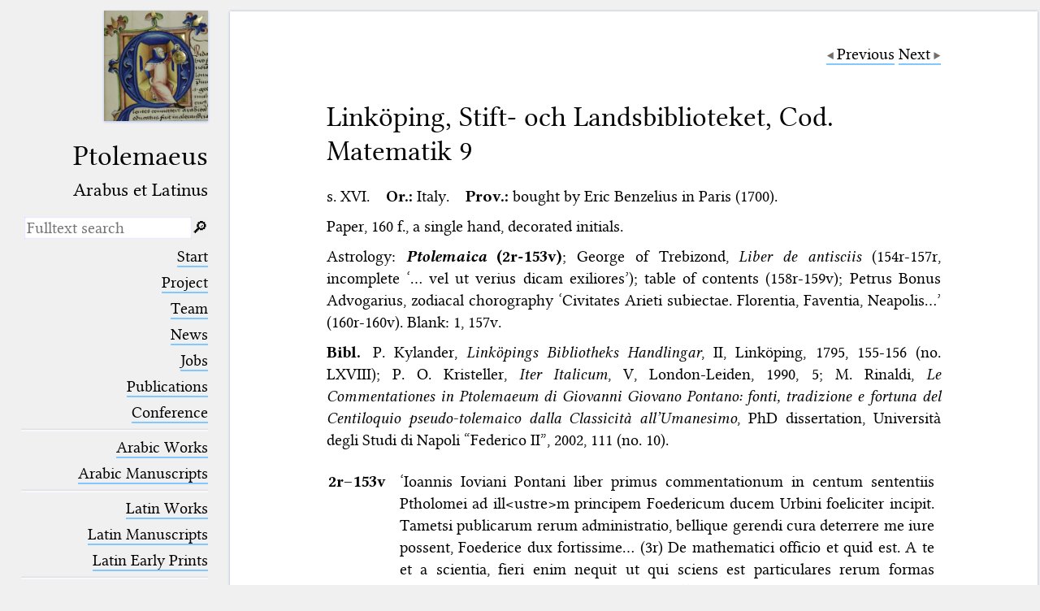

--- FILE ---
content_type: text/html; charset=UTF-8
request_url: https://ptolemaeus.badw.de/ms/303
body_size: 3575
content:
<!DOCTYPE html>
<html class="desk sans_auth" lang="en">
<head>
	<meta charset="utf-8"/>
	<meta content="width=device-width, initial-scale=1.0" name="viewport"/>
	<!-- Licensed under http://www.apache.org/licenses/LICENSE-2.0 - Attribution notice: Development and design by Stefan Müller in 2013 ff. (© http://badw.de) -->
	<link href="/ms/303" rel="canonical"/>
	<link href="/icons/favicon.ico" rel="icon"/>
	<link href="/cssjs/A/eigen.css?v=1768567324" media="all" rel="stylesheet"/>
	<link href="/cssjs/badw_pal/eigen.css?v=1768567324" media="all" rel="stylesheet"/>
	<script src="/cssjs/A/jquery/jquery.min.js"></script>
	<script src="/cssjs/A/eigen.js?v=1768567324"></script>
	<script src="/cssjs/badw_pal/eigen.js?v=1768567324"></script>
	<title>PAL: Linköping, Stift- och Landsbiblioteket, Cod. Matematik 9</title>
</head>
<body>
<header>
	<a class="img" href="/"><img class="shadow" alt="PAL" src="/icons/main.jpg" style="max-width: 128px" title="MS Klosterneuburg, Stiftsbibliothek, 682, fol. 2r"/></a>
	<h1 lang="la">
		Ptolemaeus
		<small>Arabus et Latinus</small>
	</h1>
	<label class="key"><input type="checkbox"/><span class="checked">✕</span><span class="unchecked">☰</span></label>
	<section>
		<form action="/filter" method="get">
			<input type="search" name="text" value="" aria-label="search term" placeholder="Fulltext search"/>
			<div class="droparea shadow">
				<table>
					<tr><th><kbd>_</kbd></th> <td> (the underscore) is the placeholder for exactly one character.</td></tr>
					<tr><th><kbd>%</kbd></th> <td> (the percent sign) is the placeholder for no, one or more than one character.</td></tr>
					<tr><th><kbd style="white-space: nowrap">%%</kbd></th> <td> (two percent signs) is the placeholder for no, one or more than one character, but not for blank space (so that a search ends at word boundaries).</td></tr>
				</table>
				<p class="petit">At the beginning and at the end, these placeholders are superfluous.</p>
			</div><button type="submit">&#128270;&#65038;</button>
		</form>
		<nav>
			<ul>
				<li><a href="/start">Start</a></li>
				<li><a href="/project">Project</a></li>
				<li><a href="/team">Team</a></li>
				<li><a href="/news">News</a></li>
				<li><a href="/jobs">Jobs</a></li>
				<li><a href="/publications">Publications</a></li>
				<li><a href="/conference">Conference</a></li>
			</ul>
			<hr/>
			<ul>
				<li><a href="/works_arabic">Arabic Works</a></li>
				<li><a href="/manuscripts_arabic">Arabic Manuscripts</a></li>
			</ul>
			<hr/>
			<ul>
				<li><a href="/works_latin">Latin Works</a></li>
				<li><a href="/manuscripts_latin">Latin Manuscripts</a></li>
				<li><a href="/prints_latin">Latin Early Prints</a></li>
			</ul>
			<hr/>
			<ul>
				<li><a href="/scans">Images</a></li>
				<li><a href="/texts">Texts</a></li>
			</ul>
			<hr/>
			<ul>
				<li><sup style="color: #cc0000; font-size: 0.8em">&#8239;beta</sup><a href="/glossary">Glossary</a></li>
			</ul>
			<hr/>
			<ul>
				<li class="submenu">
					<details>
						<summary>Resources</summary>
						<ul>
							<li><a href="/astrobibl">AstroBibl</a></li>
							<li><a href="/jordanus">Jordanus</a></li>
						</ul>
					</details>
				</li>
			</ul>
			<hr/>
		</nav>
		<nav class="extra">
			<p><a href="/licenses">Licenses</a>&#160;·
			<a href="/information">FAQ</a>&#160;·
			<a href="/contact">Contact</a>&#160;·
			<a href="https://badw.de/data/footer-navigation/impressum.html">Impressum</a>&#160;·
			<a href="https://badw.de/data/footer-navigation/datenschutz.html">Privacy</a>		</nav>
		<nav class="extra">
			<button onclick="window.print()" type="button">Print 🖨</button>
		</nav>
	</section>
</header>
<main>
<article class="just_ahyph sheet wide">
	<nav class="catalognav">
		<a class="arrowleft key" href="/ms/213" rel="prev" title="Limoges, BM, 9 (28)">Previous</a>
		<a class="arrowright key" href="/ms/268" rel="next" title="London, BL, Additional 10362">Next</a>
	</nav>
	<h1>Linköping, Stift- och Landsbiblioteket, Cod. Matematik 9</h1>
	<section class="inline">
		<p>s. XVI.</p>&#8195;
		<b title="Origin">Or.:</b> <p>Italy.</p>&#8195;
		<b title="Provenance">Prov.:</b> <p>bought by Eric Benzelius in Paris (1700).</p>
	</section>
	<section><p><b></b>Paper, 160 f., a single hand, decorated initials.</p></section>
	<section><p><b></b>Astrology: <b><i>Ptolemaica</i> (2r-153v)</b>; George of Trebizond, <i>Liber de antisciis</i> (154r-157r, incomplete ‘… vel ut verius dicam exiliores’); table of contents (158r-159v); Petrus Bonus Advogarius, zodiacal chorography ‘Civitates Arieti subiectae. Florentia, Faventia, Neapolis…’ (160r-160v). Blank: 1, 157v.</p></section>
	<section><p><b>Bibl. </b>P. Kylander, <i>Linköpings Bibliotheks Handlingar</i>, II, Linköping, 1795, 155-156 (no. LXVIII); P. O. Kristeller, <i>Iter Italicum</i>, V, London-Leiden, 1990, 5; M. Rinaldi, <i>Le Commentationes in Ptolemaeum di Giovanni Giovano Pontano: fonti, tradizione e fortuna del Centiloquio pseudo-tolemaico dalla Classicità all’Umanesimo</i>, PhD dissertation, Università degli Studi di Napoli “Federico II”, 2002, 111 (no. 10).</p></section>
	<section>
	<table class="parts">
		<tr id="424" role="row">
			<th scope="row">
				<div title="part id: 424">2r–⁠153v</div>
			</th>
			<td>
				<div><p>‘Ioannis Ioviani Pontani liber primus commentationum in centum sententiis Ptholomei ad ill&lt;ustre&gt;m principem Foedericum ducem Urbini foeliciter incipit. Tametsi publicarum rerum administratio, bellique gerendi cura deterrere me iure possent, Foederice dux fortissime… (3r) De mathematici officio et quid est. A te et a scientia, fieri enim nequit ut qui sciens est particulares rerum formas pronuntiet… Nec medici, nec morales (!) philosophi sola est cognitio, sed quaedam etiam operatio — tum stellarum radii vel trahentes eas, vel impellentes pro qualitate aspectus et virium efficatia. Τελος.’</p></div>
				<div class="inline">=&#8239;<a href="/work/114">Giovanni Pontano, <cite>Liber commentationum in Centum sententiis Ptolemaei</cite> (C.3.16)</a><p>. Short marginal corrections and notes by the scribe and/or a similar hand.</p></div>
			</td>
		</tr>
	</table>
	</section>
	<aside class="citebox">
		<p>How to cite this item?</p>
		<p>David Juste, <cite class="parttitle">‘MS Linköping, Stift- och Landsbiblioteket, Cod. Matematik 9’</cite> (update: <time datetime="2022-06-03">03.06.2022</time>), <cite>Ptolemaeus Arabus et Latinus. Manuscripts</cite>, URL&#8239;=&#8239;http://ptolemaeus.badw.de/ms/303.</p>
	</aside>
</article>
</main>
<footer>
	<p>
		<a class="img" href="https://badw.de"><img src="/icons/badw_marke_name.svg" height="64" alt="BAdW"/></a><a
		   class="img" href="https://uni-wuerzburg.de"><img src="/icons/uni_labeled.svg" height="64" alt="Universität Würzburg"/></a> <br/>
		<a class="img" href="https://sites.google.com/unionacademique.org/uai-fr/projets/projets-par-sections/section-5#h.me572fv3gv62"><img src="/icons/uai_fr.svg" height="50" alt="Union Académique Internationale"/></a>
	</p>
</footer>
<script>
$('.idmark').on('mouseenter', textNodesWrap).on('mouseleave', textNodesUnwrap)
</script>
<script type="text/javascript">// by Matomo
	var _paq = window._paq || [];
	_paq.push(["setDomains", "*.ptolemaeus.badw.de"]);
	_paq.push(['trackPageView']);
	_paq.push(['enableLinkTracking']);
	_paq.push(['disableCookies']);
	(function() {
		var u="//webstats.badw.de/";
		_paq.push(['setTrackerUrl', u+'matomo.php']);
		_paq.push(['setSiteId', '24']);
		var d=document, g=d.createElement('script'), s=d.getElementsByTagName('script')[0];
		g.type='text/javascript'; g.async=true; g.defer=true; g.src=u+'matomo.js'; s.parentNode.insertBefore(g,s);
	})();
</script>
<noscript><img src="//webstats.badw.de/matomo.php?idsite=24&amp;rec=1" style="border: 0" alt=""/></noscript>
</body>
</html>


--- FILE ---
content_type: text/css; charset=UTF-8
request_url: https://ptolemaeus.badw.de/cssjs/badw_pal/eigen.css?v=1768567324
body_size: 2440
content:
@charset "utf-8";
/*
Licensed under http://www.apache.org/licenses/LICENSE-2.0
Attribution notice: by Stefan Müller in 2013 ff. (© http://badw.de)
*/
.ABC.list {
	list-style-type: upper-alpha;
}
.catalognav {
	margin-bottom: -7%;
	text-align: right;
	top: -3em;
}
.catalognav > a,
.catalognav > span {
	overflow: hidden;
	text-overflow: ellipsis;
	white-space: nowrap;
}
.citebox_add_credit {
	color: #666666;
	font-size: 0.9em;
	margin-top: 0.2em;
	padding: 0.4em 15px;
}
.desk > body > header,
.desk > body > header > h1 {
	text-align: right;
}
.desk > body > header > h1 small {
	font-size: 0.66em;
}
.desk > body > header form {
	justify-content: flex-end;
}
.desk > body > header nav h2 {
	color: #222222;
	font-size: 1.1em;
	margin: 0.4em 0 0.2em 0;
}
.droparea > .droparea {
	background-color: #f4f4f4;
	height: 0;
	opacity: 0;
	overflow: hidden;
	position: absolute;
	text-align: justify;
}
.droparea:focus > .droparea,
.droparea:hover > .droparea,
.droparea > .droparea:focus {
	height: auto;
	opacity: 1;
	padding: 4px 8px 8px 8px;
	z-index: 3;
}
.field {
	border: none;
}
.field:hover {
	background-color: #e8f8ff;
	border: none;
	box-shadow:
		0 0 6px 1px #66afff,
		0 0 0 1px #ffffff;
}
.flexbase {
	justify-content: flex-start;
	list-style: None;
}
.flexrow {
	gap: 5px;
}
.greyed > td {
	background: #f1f1f1;
}
.headingrow > td {
	background: #eaeaf1;
	font-weight: bold;
}
.inline > p {
	display: inline;
}
.key[type="submit"]:focus,
button[type="submit"]:focus {
	animation: glimmer 1s infinite;
}
.kolumnentitel {
	color: #606060;
	font-size: 0.9em;
	margin: 0 0 3% 0;
}
.kolumnentitel > .droparea > .droparea {
	font-size: 0.9em;
	max-width: 70vw;
	width: 800px;
}
.lemma {
	border-collapse: collapse
}
.lemma td, .lemma th {
	padding: 4px 10px 3px 0;
}
.lemma th {
	color: #606060;
	font-weight: normal;
	text-align: left;
}
.lemma th[colspan="2"] {
	font-size: 1.1em;
	letter-spacing: 0.2em;
	padding-top: 8px;
}
.ltr_embed {
	direction: ltr;
	unicode-bidi: embed;
}
.mce-content-body {
	background: #ffffff;
}
.note > small .embed_left {
	display: inline-block;
	float: none;
}
.nowrap {
	white-space: nowrap;
}
.num, .num:focus, .num:hover, .num:active {
	text-decoration: overline;
}
.pagina::before {
	font-size: larger;
	font-weight: bold;
}
.para_in_note {
	display: block;
	text-align: start;
}
.parts {
	width: 100%;
}
.parts div {
	margin: 0.4em 0;
}
.parts th {
	padding-left: 0;
	padding-right: 10px;
	text-align: left;
}
.plain,
.plain:hover {
	border: none;
	box-shadow: none;
}
.publications > section {
	align-items: center;
	display: flex;
	flex-flow: row wrap;
	justify-content: space-between;
	margin-top: 1.8em;
}
.publications > section > a {
	border-bottom: none;
}
.publications > section > :nth-child(1) {
	width: 100px;
}
.publications > section > :nth-child(2) {
	min-width: 300px;
	width: calc(95% - 100px);
}
.publications > section > div > p:nth-child(1) {
	font-size: smaller;
	font-variant: small-caps;
}
.publications > section > div > p:nth-child(3) {
	font-size: smaller;
}
.repro > body > main > h1 {
	font-size: 1.35em;
	margin: 0;
}
.repro > body > main > section > h2 {
	font-size: 1.15em;
	margin: 0;
}
.reprosynopsis {
	align-items: start;
	display: flex;
	flex-wrap: nowrap;
	gap: 1em;
	z-index: 2;
}
.reprosynopsis > #transcription {
	max-width: calc(45% - 1em);
	min-width: calc(45% - 1em);
}
.reprosynopsis > figure {
	margin: 1px;
}
.reprosynopsis > figure > #image {
	max-width: none;
}
.rubric {
	color: #b80000;
}
.rubric_quote {
	color: #009000;
}
.sans_auth .not_sans_auth {
	display: none;
}
.siglum {
	text-decoration: underline 1px dotted #0040a0;
}
.siglum + .resolution {
	box-shadow:
		inset 0 0 0 1px #ffffff,
		0 0 6px 1px #66afff;
	display: none;
	font-size: smaller;
	margin-top: -1.5px;
	text-align: start;
}
.siglum:focus + .resolution,
.siglum:hover + .resolution,
.siglum + .resolution:hover {
	display: block;
	position: absolute;
	z-index: 2;
}
.toc_entry_main {
	font-size: 1.2em;
	font-weight: bold;
}
.toc_entry_minor {
	padding-left: 4%;
}
.toc_entry_minor[dir="rtl"] {
	padding-right: 4%;
}
.transcription > details > nav {
	display: table;
	font-size: 0.9em;
}
.transcription > div:first-of-type {
	border-bottom: 1.2px solid #b0c0e0;
	border-top: 1.2px solid #b0c0e0;
	margin-bottom: 1em;
	padding: 0.4em 0 0.4em 0;
}
.transcription > header {
	margin: 0 0 2em 0;
}
.transcription > section .note > a::before,
.transcription > section .note > small::before,
.transcription > section :empty,
.transcription > section [data-by="hg"] {
	color: var(--editorcolor);
}
.transcription details {
	margin: 0.4em 0;
}
.transcription details > .citebox {
	margin-top: 0.35em;
}
.with_subentries td p {
	font-size: 0.9em;
	padding-left: 40px;
	text-indent: -40px;
}
.with_subentries td p * {
	text-indent: 0;
}
:has(> .embed_not) {
	text-align: center;
}
[data-on] {
	background: #ffee00;
	display: inline-block;
	height: 1em;
	width: 2px;
}
[data-prae]::before {
	direction: ltr;
}
[dir="ltr"] {
	direction: ltr;
	line-height: 1.37;
}
[dir="rtl"] { /* Addressing Amiri issues: */
	direction: rtl;
	font-family: QuaedamArabica, Libertina, serif !important;
	font-style: normal !important;
	line-height: 1.9;
}
[dir="rtl"] .note > a {
	font-size: 0.99em;
	padding: 0 0.09em 0 0.06em;
}
[dir="rtl"] [dir="ltr"] > a {
	display: inline-block;
}
/* Browsers treat “float: left” as ‘float: right’ with “position: absolute” in RTL text. Thus: */
a[title="Link"]:empty:dir(rtl)::before {
	position: relative;
}
a abbr {
	text-decoration: none;
}
address {
	margin-bottom: 0.8em;
	margin-top: 0.8em;
}
address p {
	margin-bottom: 0;
	margin-top: 0;
}
cite {
	font-style: italic;
}
:is(cite, i) > :is(cite, i),
cite.parttitle {
	font-style: normal;
}
html {
	font-family: Libertina, serif;
}
ins::after {
	content: "/";
}
ins::before {
	content: "\\";
}
non-public {
	color: #ff0000;
}
p:has(> .centerblock) {
	text-align: center;
}
rp,
rt {
	font-size: 0.75em;
	margin-bottom: -4px;
}
span:target,
td:target {
	background-color: #ffffa0;
} /* Only for ms_jordanus.tpl. */
table {
	background: #ffffff;
}
table.card {
	display: table;
	margin-bottom: 0.8em;
	margin-top: 0.8em;
	z-index: 1;
}
table .note > a:active + small,
table .note > small:hover,
table .note:hover > small {
	display: block;
}
table .note > small {
	display: none;
	position: absolute;
	right: 0;
	text-align: justify;
	top: 1.1em;
	width: 18em;
}
td, th {
	padding: 4px 5px;
	vertical-align: top;
}
ul.list li,
ol.list li {
	margin: 0.4em 0;
}
@font-face {
	font-family: "QuaedamArabica";
	font-style: normal;
	font-weight: normal;
	src:url("/fonts/amiri-regular.woff2") format("woff2");
	unicode-range:U+0600-06FF;
}
@font-face {
	font-family: Libertina;
	font-style: normal;
	font-weight: normal;
	src:url("/fonts/SymLibertine_R.woff2") format("woff2");
	unicode-range:U+0000-1F728;
}
@font-face {
	font-family: Libertina;
	font-style: italic;
	src:url("/fonts/LinLibertine_RI.woff2") format("woff2");
	unicode-range:U+0000-1F728;
}
@font-face {
	font-family: Libertina;
	font-weight: bold;
	src:url("/fonts/LinLibertine_RB.woff2") format("woff2");
	unicode-range:U+0000-1F728;
}
@font-face {
	font-family: Libertina;
	font-weight: bold;
	font-style: italic;
	src:url("/fonts/LinLibertine_RBI.woff2") format("woff2");
	unicode-range:U+0000-1F728;
}
@keyframes glimmer {
	0% {
		box-shadow:
			inset 0 0 0 1px #ffffff,
			0 0 3px 0 #aaafff;
	}
	50% {
		box-shadow:
			inset 0 0 0 1px #ffffff,
			0 0 6px 1px #66afff;
	}
	100% {
		box-shadow:
			inset 0 0 0 1px #ffffff,
			0 0 3px 0 #aaafff;
	}
}
